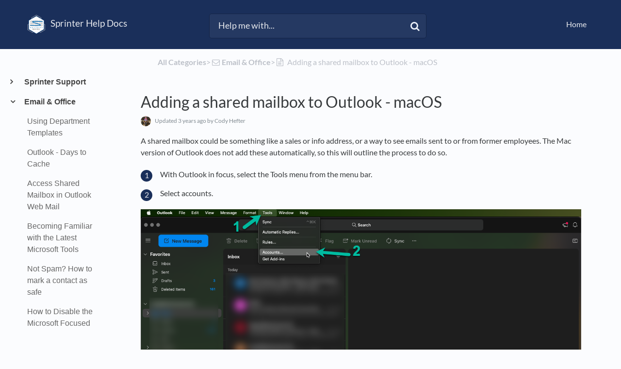

--- FILE ---
content_type: text/html; charset=utf-8
request_url: https://help.technosis.biz/email-office/adding-a-shared-mailbox-to-outlook-mac-os
body_size: 12204
content:
<!DOCTYPE html>

<html lang="en">
  <head>
        <title>Adding a shared mailbox to Outlook - macOS - Sprinter Help Docs</title>
    

      <meta name="description" content="A shared mailbox could be something like a sales or info address, or a way to see emails sent to or from former employees. The Mac version of Outlook does not add these automatically, so this will ou…">

    <meta name="viewport" content="width=device-width, initial-scale=1">

      <link rel="shortcut icon" href="https://files.helpdocs.io/fstz1clyhf/favico.png">

        <meta property="og:title" content="Adding a shared mailbox to Outlook - macOS">
        <meta property="twitter:title" content="Adding a shared mailbox to Outlook - macOS">
        <meta property="og:type" content="article">
        <meta property="twitter:card" content="summary_large_image">
        <meta property="og:image" content="https://files.helpdocs.io/fstz1clyhf/articles/7dgvc4tov8/1650314267570/2022-04-18-15-05-24.png">
        <meta property="twitter:image:src" content="https://files.helpdocs.io/fstz1clyhf/articles/7dgvc4tov8/1650314267570/2022-04-18-15-05-24.png">
        <meta property="og:url" content="https://help.technosis.biz/email-office/adding-a-shared-mailbox-to-outlook-mac-os">
        <meta property="twitter:site" content="https://help.technosis.biz">
        <meta property="article:published_time" content="2022-04-18T19:58:36Z">
        <meta property="article:modified_time" content="2022-04-21T22:23:30Z">
        <meta property="og:site_name" content="Sprinter Help Docs">
    

      <script type="application/ld+json">{"@context":"http://schema.org","@type":"TechArticle","articleBody":"A shared mailbox could be something like a sales or info address, or a way to see emails sent to or from former employees. The Mac version of Outlook does not add these automatically, so this will outline the process to do so. With Outlook in focus, select the Tools menu from the menu bar. Select accounts. Select delegation and sharing.. Select shared with me. Press the + button.. Begin typing the name of the mailbox you need to open. Click add. Repeat steps 6 and 7 as needed if you are opening multiple mailboxes.","articleSection":"Email \u0026 Office","author":{"@type":"Person","image":"https://files.helpdocs.io/fstz1clyhf/other/1656087439089/img-0632.jpeg","name":"Cody Hefter"},"dateCreated":"2022-04-18T19:58:36Z","dateModified":"2022-04-21T22:23:30Z","datePublished":"2022-04-18T19:58:36Z","headline":"Adding a shared mailbox to Outlook - macOS","image":"https://files.helpdocs.io/fstz1clyhf/articles/7dgvc4tov8/1650314267570/2022-04-18-15-05-24.png","mainEntityOfPage":"https://help.technosis.biz/email-office/adding-a-shared-mailbox-to-outlook-mac-os","publisher":{"@type":"Organization","logo":"https://files.helpdocs.io/fstz1clyhf/logo.png?t=1743709116982","name":"technosis"},"thumbnailUrl":"https://files.helpdocs.io/fstz1clyhf/articles/7dgvc4tov8/1650314267570/2022-04-18-15-05-24.png","url":"https://help.technosis.biz/email-office/adding-a-shared-mailbox-to-outlook-mac-os","version":5,"wordCount":95}</script>

      <link rel="canonical" href="https://help.technosis.biz/email-office/adding-a-shared-mailbox-to-outlook-mac-os">


    


    <link rel="stylesheet" href="https://cdn.helpdocs.io/css/bootstrap.min.css?v=1765798018">
    <link rel="stylesheet" href="https://cdn.helpdocs.io/css/font-awesome.min.css?v=1765798018">
    <link rel="stylesheet" href="https://cdn.helpdocs.io/css/tether.min.css?v=1765798018">
    <link rel="stylesheet" href="https://cdn.helpdocs.io/css/glyphicons.css?v=1765798018">
    <link rel="stylesheet" href="https://cdn.helpdocs.io/css/highlightjs-github-gist.min.css?v=1765798018">

      <link rel="stylesheet" href="https://cdn.helpdocs.io/css/v3/bars.min.css?v=1765798018">

      <style>
        #main[data-hd-template="barsv3"].hvr-card:hover,
#main[data-hd-template="barsv3"].hvr-card:focus,
#main[data-hd-template="barsv3"].hvr-card:active {
  border-color: #1A2F5A !important;
}
#main[data-hd-template="barsv3"].hvr-card h3.card-title {
  color: #1A2F5A !important;
}
#main[data-hd-template="barsv3"] nav a,
#main[data-hd-template="barsv3"] nav .nav-items a.btn-contact,
#main[data-hd-template="barsv3"] nav .navbar-brand,
#main[data-hd-template="barsv3"] nav .navbar-brand b {
  color: #e8eaee !important;
}
#main[data-hd-template="barsv3"] nav .nav-items a.btn-contact {
  background-color: #142548 !important;
}
#main[data-hd-template="barsv3"] #header {
  background-color: #1A2F5A !important;
}
#main[data-hd-template="barsv3"] #header #top-articles-container p,
#main[data-hd-template="barsv3"] #header #top-articles-container span.top-article a {
  color: #e8eaee !important;
}
#main[data-hd-template="barsv3"] #header input {
  background-color: #253962 !important;
  color: #e8eaee !important;
}
#main[data-hd-template="barsv3"] #header input::-webkit-input-placeholder {
  color: #e8eaee !important;
}
#main[data-hd-template="barsv3"] #header input:-moz-placeholder {
  color: #e8eaee !important;
}
#main[data-hd-template="barsv3"] #header input::-moz-placeholder {
  color: #e8eaee !important;
}
#main[data-hd-template="barsv3"] #header input:-ms-input-placeholder {
  color: #e8eaee !important;
}
#main[data-hd-template="barsv3"] #header .btn.btn-secondary {
  color: #e8eaee !important;
  background-color: #142548 !important;
}
#main[data-hd-template="barsv3"] #header input,
#main[data-hd-template="barsv3"] #header .btn.btn-secondary {
  border: 1px solid #142446 !important;
}
#main[data-hd-template="barsv3"] #header #search-container {
  color: #e8eaee !important;
}
#main[data-hd-template="barsv3"] #header #searchresults a {
  color: #1A2F5A !important;
}
#main[data-hd-template="barsv3"] #header-text {
  color: #e8eaee !important;
}
#main[data-hd-template="barsv3"] #sidebar::-webkit-scrollbar-track {
  -webkit-box-shadow: inset 0 0 6px rgba(26, 47, 90, 0.3) !important;
  background-color: #bac0cd !important;
}
#main[data-hd-template="barsv3"] #sidebar::-webkit-scrollbar {
  background-color: #bac0cd !important;
}
#main[data-hd-template="barsv3"] #sidebar::-webkit-scrollbar-thumb {
  background-color: #1A2F5A !important;
}
#main[data-hd-template="barsv3"] #sidebar .current,
#main[data-hd-template="barsv3"] #sidebar .current p {
  color: #1A2F5A !important;
}
button#contact-form-submit {
  background-color: #1A2F5A !important;
  border-color: #142548 !important;
  color: #e8eaee !important;
}
#main[data-hd-template="barsv3"] #article blockquote {
  border-color: #1A2F5A !important;
}
#main[data-hd-template="barsv3"] #article .card a,
#main[data-hd-template="barsv3"] #article .card * > a {
  color: #1A2F5A;
}
#main[data-hd-template="barsv3"] #article ol > li:before {
  color: #e8eaee !important;
  background-color: #1A2F5A !important;
}
#main[data-hd-template="barsv3"] #toc.inline-toc {
  border-left: 3px solid #1A2F5A !important;
}
#main[data-hd-template="barsv3"] #toc-sidebar-placeholder li,
#main[data-hd-template="barsv3"] #toc-sidebar-placeholder ul,
#main[data-hd-template="barsv3"] #toc-sidebar-placeholder a,
#main[data-hd-template="barsv3"] #toc-sidebar-placeholder * > a {
  color: #1A2F5A !important;
}
#main[data-hd-template="barsv3"] #toc-sidebar-placeholder::-webkit-scrollbar-track {
  -webkit-box-shadow: inset 0 0 6px rgba(26, 47, 90, 0.3) !important;
  background-color: #bac0cd !important;
}
#main[data-hd-template="barsv3"] #toc-sidebar-placeholder::-webkit-scrollbar {
  background-color: #bac0cd !important;
}
#main[data-hd-template="barsv3"] #toc-sidebar-placeholder::-webkit-scrollbar-thumb {
  background-color: #1A2F5A !important;
}
#main[data-hd-template="barsv3"] #home #categories #category h3.card-title,
#main[data-hd-template="barsv3"] #category #articles h3.card-title,
#main[data-hd-template="barsv3"] #category #subcategories #subcategory h3.card-title,
#main[data-hd-template="barsv3"] #article #body p > a,
#main[data-hd-template="barsv3"] #article #body li > a,
#main[data-hd-template="barsv3"] #article #feedback .btn-group .btn i:hover,
#main[data-hd-template="barsv3"] #article #feedback .btn-group .btn i:focus,
#main[data-hd-template="barsv3"] #article #feedback .btn-group .btn i:active,
#main[data-hd-template="barsv3"] #header #searchresults #articles h3 {
  color: #1A2F5A !important;
}
#main[data-hd-template="barsv3"] #article #body a.articleButton button {
  background-color: #1A2F5A;
  color: #e8eaee;
}
#main[data-hd-template="barsv3"] #article #body a.articleButton button:hover {
  background-color: #142548;
}
#main[data-hd-template="barsv3"] #article #body a.articleButton button:focus {
  outline: 5px auto #142548 !important;
}

.cc-revoke, .cc-allow {
  background-color: #1A2F5A;
}
.cc-window {
  border-top-color: #1A2F5A !important;
}
.cc-dismiss, .cc-deny {
  color: #142548;
}
.cc-dismiss, .cc-deny {
  background-color: rgba(232, 234, 238);
}
.cc-revoke, .cc-allow {
  color: #e8eaee !important;
  background-color: #1A2F5A !important;
}

#main[data-hd-template="barsv3"] #article #body details {
  background-color: rgba(26, 47, 90,.15);
}

#main[data-hd-template="barsv3"] #article #body details summary {
  color: #1A2F5A !important;
}

#main[data-hd-template="barsv3"] #article #body details summary:focus {
  outline: 1px auto #1A2F5A !important;
}
      </style>

    

    

    <script src="https://cdn.helpdocs.io/js/jquery.min.js?v=1765798018"></script>









    

    <meta property="hd-render" content="hbs">

  </head>

  <body
    data-article-id="7dgvc4tov8"
    data-category-id="t5t5pd027g"
    data-search-term="undefined"
    data-original-search-term="undefined"
    data-search-result-count="undefined"
    data-language-code=""
    data-default-language-code="en"
    data-account-id="fstz1clyhf"
    data-domain="help.technosis.biz"
    data-home-path="/"
    data-search-placeholder="Help me with..."
    data-see-more-results-string="See more results"
    data-no-articles-found-string="No articles found"
  >

    <div id="main" data-hd-template="barsv3">
      <div id="header">
        <div class="container-fluid">
          <nav class="navbar navbar-light bg-faded">
            <a class="navbar-brand" href="/">
              <span>
                  <img class="img-responsive logo" src="https://files.helpdocs.io/fstz1clyhf/logo.png?t=1743709116982">
                
                  <b>Sprinter Help Docs</b>
              </span>
            </a>
            <div class="spacer"></div>
            <div class="nav-items">
              <ul class="nav navbar-nav">
                    <li class="nav-item">
                      <a class="nav-link" href="https://www.sprinterit.com/" target="_blank">
                        Home
                      </a>
                    </li>
                
                                    <li class="nav-item">
                  
                  
                  
                  
                  
                </li>
              </ul>
            </div>
          </nav>
        </div>
        <div id="search-container" class="container-fluid search-responsive">
          <div class="row">
            <div class="col-xs-12 col-md-6 offset-md-3">
              <div id="instant-search">
                <form action="/search" method="GET">
                  <input id="hd-query" name="query" placeholder="Help me with...">
                </form>
              </div>
              <span class="fa fa-search"></span>
            </div>
          </div>
        </div>
        <div id="searchresults" class="container-fluid">
          <div id="articles" class="row">
            <div class="col-xs-12 col-md-10 offset-md-1 col-lg-8 offset-lg-2">
              <div id="hits"></div>
            </div>
          </div>
        </div>
      
      </div>
      
      
      <div class="container-fluid">
        <div id="content">
          <style>
            #toc::before {
              content: 'Table of Contents' !important;
            }
          </style>
          
          <div class="container-fluid">
            <div class="row">
              <div class="hidden-sm-down col-md-3 col-xl-2 left-col">
                  <div id="sidebar">
                          <a
                            class="sidebar-category"
                            href="#category-4h9tejwm2j-items"
                            data-toggle="collapse"
                            aria-expanded="false"
                            aria-controls="category-4h9tejwm2j-items"
                          >
                            <p
                              id="category-4h9tejwm2j-title"
                              style="margin-left: 0em !important; font-size: 1em !important;"
                              onclick="toggleCategoryIcon(event, '4h9tejwm2j')"
                            >
                              Sprinter Support
                            </p>
                          </a>
                          <div
                            id="category-4h9tejwm2j-items"
                            class="collapse"
                            data-toggle="collapse"
                          >
                        
                              <a
                                class="sidebar-article"
                                href="/sprinter-support/auto-elevate"
                                onclick="window.location.href='/sprinter-support/auto-elevate'"
                              >
                                <p style="margin-left: 0.5em !important; font-size: 0.95 !important;">
                                  AutoElevate
                                </p>
                              </a>
                              <a
                                class="sidebar-article"
                                href="/sprinter-support/submitting-a-ticket-with-the-rmm-bug"
                                onclick="window.location.href='/sprinter-support/submitting-a-ticket-with-the-rmm-bug'"
                              >
                                <p style="margin-left: 0.5em !important; font-size: 0.95 !important;">
                                  Submitting a ticket with the RMM &quot;bug&quot;
                                </p>
                              </a>
                              <a
                                class="sidebar-article"
                                href="/sprinter-support/how-to-request-a-new-user-account"
                                onclick="window.location.href='/sprinter-support/how-to-request-a-new-user-account'"
                              >
                                <p style="margin-left: 0.5em !important; font-size: 0.95 !important;">
                                  How to Request a New User Account
                                </p>
                              </a>
                              <a
                                class="sidebar-article"
                                href="/sprinter-support/how-to-manually-make-local-quickbooks-backup"
                                onclick="window.location.href='/sprinter-support/how-to-manually-make-local-quickbooks-backup'"
                              >
                                <p style="margin-left: 0.5em !important; font-size: 0.95 !important;">
                                  How to Manually Make Local Quickbooks Backup
                                </p>
                              </a>
                              <a
                                class="sidebar-article"
                                href="/sprinter-support/how-to-reset-your-tech-nosis-support-portal-password"
                                onclick="window.location.href='/sprinter-support/how-to-reset-your-tech-nosis-support-portal-password'"
                              >
                                <p style="margin-left: 0.5em !important; font-size: 0.95 !important;">
                                  How to reset your TechNosis Support Portal Password
                                </p>
                              </a>
                              <a
                                class="sidebar-article"
                                href="/sprinter-support/export-your-bookmarks-from-google-chrome"
                                onclick="window.location.href='/sprinter-support/export-your-bookmarks-from-google-chrome'"
                              >
                                <p style="margin-left: 0.5em !important; font-size: 0.95 !important;">
                                  Export your Bookmarks from Google Chrome
                                </p>
                              </a>
                              <a
                                class="sidebar-article"
                                href="/sprinter-support/technosis-support-portal-introduction"
                                onclick="window.location.href='/sprinter-support/technosis-support-portal-introduction'"
                              >
                                <p style="margin-left: 0.5em !important; font-size: 0.95 !important;">
                                  TechNosis Support Portal Introduction
                                </p>
                              </a>
                              <a
                                class="sidebar-article"
                                href="/sprinter-support/how-to-reset-your-support-portal-password"
                                onclick="window.location.href='/sprinter-support/how-to-reset-your-support-portal-password'"
                              >
                                <p style="margin-left: 0.5em !important; font-size: 0.95 !important;">
                                  How to reset your Support Portal password
                                </p>
                              </a>
                              <a
                                class="sidebar-article"
                                href="/sprinter-support/change-approval-requests"
                                onclick="window.location.href='/sprinter-support/change-approval-requests'"
                              >
                                <p style="margin-left: 0.5em !important; font-size: 0.95 !important;">
                                  Change Approval Requests
                                </p>
                              </a>
                              <a
                                class="sidebar-article"
                                href="/sprinter-support/passphrases"
                                onclick="window.location.href='/sprinter-support/passphrases'"
                              >
                                <p style="margin-left: 0.5em !important; font-size: 0.95 !important;">
                                  Passphrases
                                </p>
                              </a>
                              <a
                                class="sidebar-article"
                                href="/sprinter-support/dark-web-monitoring-faq"
                                onclick="window.location.href='/sprinter-support/dark-web-monitoring-faq'"
                              >
                                <p style="margin-left: 0.5em !important; font-size: 0.95 !important;">
                                  Dark Web Monitoring FAQ
                                </p>
                              </a>
                              <a
                                class="sidebar-article"
                                href="/sprinter-support/disable-pop-up-blocker-for-client-portal"
                                onclick="window.location.href='/sprinter-support/disable-pop-up-blocker-for-client-portal'"
                              >
                                <p style="margin-left: 0.5em !important; font-size: 0.95 !important;">
                                  Disable Pop-Up Blocker for Client Portal
                                </p>
                              </a>
                              <a
                                class="sidebar-article"
                                href="/sprinter-support/support-portal-for-managers"
                                onclick="window.location.href='/sprinter-support/support-portal-for-managers'"
                              >
                                <p style="margin-left: 0.5em !important; font-size: 0.95 !important;">
                                  Support Portal for Managers
                                </p>
                              </a>
                          </div>
                      
                          <a
                            class="sidebar-category"
                            href="#category-t5t5pd027g-items"
                            data-toggle="collapse"
                            aria-expanded="false"
                            aria-controls="category-t5t5pd027g-items"
                          >
                            <p
                              id="category-t5t5pd027g-title"
                              style="margin-left: 0em !important; font-size: 1em !important;"
                                class="expanded"
                              onclick="toggleCategoryIcon(event, 't5t5pd027g')"
                            >
                              Email &amp; Office
                            </p>
                          </a>
                          <div
                            id="category-t5t5pd027g-items"
                            class="collapse in "
                            data-toggle="collapse"
                          >
                        
                              <a
                                class="sidebar-article"
                                href="/email-office/using-department-templates"
                                onclick="window.location.href='/email-office/using-department-templates'"
                              >
                                <p style="margin-left: 0.5em !important; font-size: 0.95 !important;">
                                  Using Department Templates
                                </p>
                              </a>
                              <a
                                class="sidebar-article"
                                href="/email-office/outlook-days-to-cache"
                                onclick="window.location.href='/email-office/outlook-days-to-cache'"
                              >
                                <p style="margin-left: 0.5em !important; font-size: 0.95 !important;">
                                  Outlook - Days to Cache
                                </p>
                              </a>
                              <a
                                class="sidebar-article"
                                href="/email-office/access-shared-mailbox-in-outlook-web-mail"
                                onclick="window.location.href='/email-office/access-shared-mailbox-in-outlook-web-mail'"
                              >
                                <p style="margin-left: 0.5em !important; font-size: 0.95 !important;">
                                  Access Shared Mailbox in Outlook Web Mail
                                </p>
                              </a>
                              <a
                                class="sidebar-article"
                                href="/email-office/becoming-familiar-with-the-latest-microsoft-tools"
                                onclick="window.location.href='/email-office/becoming-familiar-with-the-latest-microsoft-tools'"
                              >
                                <p style="margin-left: 0.5em !important; font-size: 0.95 !important;">
                                  Becoming Familiar with the Latest Microsoft Tools
                                </p>
                              </a>
                              <a
                                class="sidebar-article"
                                href="/email-office/not-spam-how-to-mark-a-contact-as-safe"
                                onclick="window.location.href='/email-office/not-spam-how-to-mark-a-contact-as-safe'"
                              >
                                <p style="margin-left: 0.5em !important; font-size: 0.95 !important;">
                                  Not Spam? How to mark a contact as safe
                                </p>
                              </a>
                              <a
                                class="sidebar-article"
                                href="/email-office/how-to-disable-the-microsoft-focused-inbox"
                                onclick="window.location.href='/email-office/how-to-disable-the-microsoft-focused-inbox'"
                              >
                                <p style="margin-left: 0.5em !important; font-size: 0.95 !important;">
                                  How to Disable the Microsoft Focused Inbox
                                </p>
                              </a>
                              <a
                                class="sidebar-article"
                                href="/email-office/recreate-outlook-profile-mac-os-ventura"
                                onclick="window.location.href='/email-office/recreate-outlook-profile-mac-os-ventura'"
                              >
                                <p style="margin-left: 0.5em !important; font-size: 0.95 !important;">
                                  Recreate Outlook profile - MacOS Ventura
                                </p>
                              </a>
                              <a
                                class="sidebar-article"
                                href="/email-office/remove-and-re-add-365-account-outlook-mac"
                                onclick="window.location.href='/email-office/remove-and-re-add-365-account-outlook-mac'"
                              >
                                <p style="margin-left: 0.5em !important; font-size: 0.95 !important;">
                                  Remove and re-add 365 account - Outlook Mac
                                </p>
                              </a>
                              <a
                                class="sidebar-article"
                                href="/email-office/how-to-report-phishing-or-compromised-emails"
                                onclick="window.location.href='/email-office/how-to-report-phishing-or-compromised-emails'"
                              >
                                <p style="margin-left: 0.5em !important; font-size: 0.95 !important;">
                                  Reporting phishing or compromised emails
                                </p>
                              </a>
                              <a
                                class="sidebar-article current"
                                href="/email-office/adding-a-shared-mailbox-to-outlook-mac-os"
                                onclick="window.location.href='/email-office/adding-a-shared-mailbox-to-outlook-mac-os'"
                              >
                                <p style="margin-left: 0.5em !important; font-size: 0.95 !important;">
                                  Adding a shared mailbox to Outlook - macOS
                                </p>
                              </a>
                              <a
                                class="sidebar-article"
                                href="/email-office/office-switch-from-offline-to-online-mode"
                                onclick="window.location.href='/email-office/office-switch-from-offline-to-online-mode'"
                              >
                                <p style="margin-left: 0.5em !important; font-size: 0.95 !important;">
                                  Office 365 Switch from offline to online mode
                                </p>
                              </a>
                              <a
                                class="sidebar-article"
                                href="/email-office/how-to-use-email-encryption"
                                onclick="window.location.href='/email-office/how-to-use-email-encryption'"
                              >
                                <p style="margin-left: 0.5em !important; font-size: 0.95 !important;">
                                  How to use Email Encryption
                                </p>
                              </a>
                              <a
                                class="sidebar-article"
                                href="/email-office/how-to-sign-in-to-installed-office-apps"
                                onclick="window.location.href='/email-office/how-to-sign-in-to-installed-office-apps'"
                              >
                                <p style="margin-left: 0.5em !important; font-size: 0.95 !important;">
                                  How to Sign in to Installed Office Apps
                                </p>
                              </a>
                              <a
                                class="sidebar-article"
                                href="/email-office/how-to-save-an-email-as-a-msg-or-eml-file"
                                onclick="window.location.href='/email-office/how-to-save-an-email-as-a-msg-or-eml-file'"
                              >
                                <p style="margin-left: 0.5em !important; font-size: 0.95 !important;">
                                  How to Save an Email as a .msg or .eml File
                                </p>
                              </a>
                              <a
                                class="sidebar-article"
                                href="/email-office/your-connection-is-not-private-error-when-trying-to-open-secure-email"
                                onclick="window.location.href='/email-office/your-connection-is-not-private-error-when-trying-to-open-secure-email'"
                              >
                                <p style="margin-left: 0.5em !important; font-size: 0.95 !important;">
                                  &quot;Your connection is not private&quot; - error when trying to open secure email
                                </p>
                              </a>
                              <a
                                class="sidebar-article"
                                href="/email-office/refresh-the-offline-address-book"
                                onclick="window.location.href='/email-office/refresh-the-offline-address-book'"
                              >
                                <p style="margin-left: 0.5em !important; font-size: 0.95 !important;">
                                  Refresh the Offline Address Book for Outlook
                                </p>
                              </a>
                              <a
                                class="sidebar-article"
                                href="/email-office/your-email-was-not-hacked-well-probably"
                                onclick="window.location.href='/email-office/your-email-was-not-hacked-well-probably'"
                              >
                                <p style="margin-left: 0.5em !important; font-size: 0.95 !important;">
                                  Your Email Was Not Hacked (well probably)
                                </p>
                              </a>
                              <a
                                class="sidebar-article"
                                href="/email-office/accessing-a-shared-mailbox-via-owa"
                                onclick="window.location.href='/email-office/accessing-a-shared-mailbox-via-owa'"
                              >
                                <p style="margin-left: 0.5em !important; font-size: 0.95 !important;">
                                  Accessing a Shared Mailbox via OWA
                                </p>
                              </a>
                              <a
                                class="sidebar-article"
                                href="/email-office/remove-and-re-add-365-account-outlook-windows-10"
                                onclick="window.location.href='/email-office/remove-and-re-add-365-account-outlook-windows-10'"
                              >
                                <p style="margin-left: 0.5em !important; font-size: 0.95 !important;">
                                  Remove and re-add 365 account - Outlook Windows 10
                                </p>
                              </a>
                              <a
                                class="sidebar-article"
                                href="/email-office/managing-distribution-groups-from-active-directory"
                                onclick="window.location.href='/email-office/managing-distribution-groups-from-active-directory'"
                              >
                                <p style="margin-left: 0.5em !important; font-size: 0.95 !important;">
                                  Managing distribution groups from Active directory
                                </p>
                              </a>
                              <a
                                class="sidebar-article"
                                href="/email-office/what-to-include-in-your-professional-email-signature"
                                onclick="window.location.href='/email-office/what-to-include-in-your-professional-email-signature'"
                              >
                                <p style="margin-left: 0.5em !important; font-size: 0.95 !important;">
                                  Guidelines for Professional Email Signatures
                                </p>
                              </a>
                              <a
                                class="sidebar-article"
                                href="/email-office/reasons-your-email-will-get-flagged-as-spam"
                                onclick="window.location.href='/email-office/reasons-your-email-will-get-flagged-as-spam'"
                              >
                                <p style="margin-left: 0.5em !important; font-size: 0.95 !important;">
                                  Reasons your Bulk Email will get flagged as SPAM
                                </p>
                              </a>
                              <a
                                class="sidebar-article"
                                href="/email-office/outlook-invalid-email-address-invalid-recipient"
                                onclick="window.location.href='/email-office/outlook-invalid-email-address-invalid-recipient'"
                              >
                                <p style="margin-left: 0.5em !important; font-size: 0.95 !important;">
                                  Outlook invalid email address / invalid recipient
                                </p>
                              </a>
                              <a
                                class="sidebar-article"
                                href="/email-office/creating-signatures-in-outlook"
                                onclick="window.location.href='/email-office/creating-signatures-in-outlook'"
                              >
                                <p style="margin-left: 0.5em !important; font-size: 0.95 !important;">
                                  Creating Signatures in Outlook
                                </p>
                              </a>
                              <a
                                class="sidebar-article"
                                href="/email-office/setting-default-email-and-browser-apps-in-windows-10"
                                onclick="window.location.href='/email-office/setting-default-email-and-browser-apps-in-windows-10'"
                              >
                                <p style="margin-left: 0.5em !important; font-size: 0.95 !important;">
                                  Setting default email and browser apps in Windows 10
                                </p>
                              </a>
                              <a
                                class="sidebar-article"
                                href="/email-office/disabling-sync-of-shared-mailboxes"
                                onclick="window.location.href='/email-office/disabling-sync-of-shared-mailboxes'"
                              >
                                <p style="margin-left: 0.5em !important; font-size: 0.95 !important;">
                                  Disabling sync of shared mailboxes
                                </p>
                              </a>
                              <a
                                class="sidebar-article"
                                href="/email-office/understanding-the-quarantine-report"
                                onclick="window.location.href='/email-office/understanding-the-quarantine-report'"
                              >
                                <p style="margin-left: 0.5em !important; font-size: 0.95 !important;">
                                  Understanding the quarantine report
                                </p>
                              </a>
                              <a
                                class="sidebar-article"
                                href="/email-office/rebuild-outlook-search-index"
                                onclick="window.location.href='/email-office/rebuild-outlook-search-index'"
                              >
                                <p style="margin-left: 0.5em !important; font-size: 0.95 !important;">
                                  Rebuild Outlook Search Index
                                </p>
                              </a>
                              <a
                                class="sidebar-article"
                                href="/email-office/creating-new-email-profile-in-outlook"
                                onclick="window.location.href='/email-office/creating-new-email-profile-in-outlook'"
                              >
                                <p style="margin-left: 0.5em !important; font-size: 0.95 !important;">
                                  Creating new email profile in Outlook
                                </p>
                              </a>
                              <a
                                class="sidebar-article"
                                href="/email-office/resources-for-inbound-and-outbound-spam-management-and-signature-strategies"
                                onclick="window.location.href='/email-office/resources-for-inbound-and-outbound-spam-management-and-signature-strategies'"
                              >
                                <p style="margin-left: 0.5em !important; font-size: 0.95 !important;">
                                  Resources for inbound and Outbound SPAM Management and Signature Strategies
                                </p>
                              </a>
                              <a
                                class="sidebar-article"
                                href="/email-office/introduction-to-graphus"
                                onclick="window.location.href='/email-office/introduction-to-graphus'"
                              >
                                <p style="margin-left: 0.5em !important; font-size: 0.95 !important;">
                                  Introduction to Graphus
                                </p>
                              </a>
                          </div>
                      
                          <a
                            class="sidebar-category"
                            href="#category-ifnl1fsn2i-items"
                            data-toggle="collapse"
                            aria-expanded="false"
                            aria-controls="category-ifnl1fsn2i-items"
                          >
                            <p
                              id="category-ifnl1fsn2i-title"
                              style="margin-left: 0em !important; font-size: 1em !important;"
                              onclick="toggleCategoryIcon(event, 'ifnl1fsn2i')"
                            >
                              Workplace
                            </p>
                          </a>
                          <div
                            id="category-ifnl1fsn2i-items"
                            class="collapse"
                            data-toggle="collapse"
                          >
                        
                              <a
                                class="sidebar-article"
                                href="/workplace/how-to-disable-notifications-in-datto-workplace"
                                onclick="window.location.href='/workplace/how-to-disable-notifications-in-datto-workplace'"
                              >
                                <p style="margin-left: 0.5em !important; font-size: 0.95 !important;">
                                  How to Disable Notifications in Datto Workplace
                                </p>
                              </a>
                              <a
                                class="sidebar-article"
                                href="/workplace/getting-starting-with-workplace-for-windows-and-mac"
                                onclick="window.location.href='/workplace/getting-starting-with-workplace-for-windows-and-mac'"
                              >
                                <p style="margin-left: 0.5em !important; font-size: 0.95 !important;">
                                  Getting Started with Workplace for Windows and Mac
                                </p>
                              </a>
                              <a
                                class="sidebar-article"
                                href="/workplace/creating-a-public-link-with-workplace"
                                onclick="window.location.href='/workplace/creating-a-public-link-with-workplace'"
                              >
                                <p style="margin-left: 0.5em !important; font-size: 0.95 !important;">
                                  Creating a Public Link with Workplace
                                </p>
                              </a>
                              <a
                                class="sidebar-article"
                                href="/workplace/how-to-edit-a-workplace-file-using-office-online"
                                onclick="window.location.href='/workplace/how-to-edit-a-workplace-file-using-office-online'"
                              >
                                <p style="margin-left: 0.5em !important; font-size: 0.95 !important;">
                                  How to Edit a Workplace File using Office Online
                                </p>
                              </a>
                              <a
                                class="sidebar-article"
                                href="/workplace/editing-selective-sync-for-autotask-workplace"
                                onclick="window.location.href='/workplace/editing-selective-sync-for-autotask-workplace'"
                              >
                                <p style="margin-left: 0.5em !important; font-size: 0.95 !important;">
                                  Editing Selective Sync for Autotask Workplace
                                </p>
                              </a>
                              <a
                                class="sidebar-article"
                                href="/workplace/using-workplace-power-user-advanced-tips"
                                onclick="window.location.href='/workplace/using-workplace-power-user-advanced-tips'"
                              >
                                <p style="margin-left: 0.5em !important; font-size: 0.95 !important;">
                                  Using Workplace – Power User Advanced Tips
                                </p>
                              </a>
                              <a
                                class="sidebar-article"
                                href="/workplace/using-workplace-faqs-and-best-practices"
                                onclick="window.location.href='/workplace/using-workplace-faqs-and-best-practices'"
                              >
                                <p style="margin-left: 0.5em !important; font-size: 0.95 !important;">
                                  Using Workplace – FAQs and Best Practices
                                </p>
                              </a>
                              <a
                                class="sidebar-article"
                                href="/workplace/workplace-search"
                                onclick="window.location.href='/workplace/workplace-search'"
                              >
                                <p style="margin-left: 0.5em !important; font-size: 0.95 !important;">
                                  Workplace Search
                                </p>
                              </a>
                              <a
                                class="sidebar-article"
                                href="/workplace/basic-workplace-features"
                                onclick="window.location.href='/workplace/basic-workplace-features'"
                              >
                                <p style="margin-left: 0.5em !important; font-size: 0.95 !important;">
                                  Basic Workplace Features
                                </p>
                              </a>
                              <a
                                class="sidebar-article"
                                href="/workplace/logging-into-workplace-mobile-app-with-passly"
                                onclick="window.location.href='/workplace/logging-into-workplace-mobile-app-with-passly'"
                              >
                                <p style="margin-left: 0.5em !important; font-size: 0.95 !important;">
                                  Logging into Workplace Mobile App with Passly
                                </p>
                              </a>
                              <a
                                class="sidebar-article"
                                href="/workplace/full-disk-access-for-workplace-v10-mac"
                                onclick="window.location.href='/workplace/full-disk-access-for-workplace-v10-mac'"
                              >
                                <p style="margin-left: 0.5em !important; font-size: 0.95 !important;">
                                  Full Disk Access for Workplace v10 - Mac
                                </p>
                              </a>
                          </div>
                      
                          <a
                            class="sidebar-category"
                            href="#category-vlqknsmxiz-items"
                            data-toggle="collapse"
                            aria-expanded="false"
                            aria-controls="category-vlqknsmxiz-items"
                          >
                            <p
                              id="category-vlqknsmxiz-title"
                              style="margin-left: 0em !important; font-size: 1em !important;"
                              onclick="toggleCategoryIcon(event, 'vlqknsmxiz')"
                            >
                              Shared Calendars
                            </p>
                          </a>
                          <div
                            id="category-vlqknsmxiz-items"
                            class="collapse"
                            data-toggle="collapse"
                          >
                        
                              <a
                                class="sidebar-article"
                                href="/shared-calendars/open-outlook-calendar-permissions-for-team-sharing"
                                onclick="window.location.href='/shared-calendars/open-outlook-calendar-permissions-for-team-sharing'"
                              >
                                <p style="margin-left: 0.5em !important; font-size: 0.95 !important;">
                                  Open Outlook Calendar Permissions for Team Sharing
                                </p>
                              </a>
                              <a
                                class="sidebar-article"
                                href="/shared-calendars/adding-shared-calendar-to-outlook-windows"
                                onclick="window.location.href='/shared-calendars/adding-shared-calendar-to-outlook-windows'"
                              >
                                <p style="margin-left: 0.5em !important; font-size: 0.95 !important;">
                                  Adding shared calendar to Outlook - Windows
                                </p>
                              </a>
                              <a
                                class="sidebar-article"
                                href="/shared-calendars/adding-shared-calendar-to-outlook-android"
                                onclick="window.location.href='/shared-calendars/adding-shared-calendar-to-outlook-android'"
                              >
                                <p style="margin-left: 0.5em !important; font-size: 0.95 !important;">
                                  Adding shared calendar to Outlook - Android
                                </p>
                              </a>
                              <a
                                class="sidebar-article"
                                href="/shared-calendars/adding-shared-calendar-to-outlook-macos"
                                onclick="window.location.href='/shared-calendars/adding-shared-calendar-to-outlook-macos'"
                              >
                                <p style="margin-left: 0.5em !important; font-size: 0.95 !important;">
                                  Adding shared calendar to Outlook - MacOS
                                </p>
                              </a>
                              <a
                                class="sidebar-article"
                                href="/shared-calendars/adding-shared-calendar-to-mac-calendar-app"
                                onclick="window.location.href='/shared-calendars/adding-shared-calendar-to-mac-calendar-app'"
                              >
                                <p style="margin-left: 0.5em !important; font-size: 0.95 !important;">
                                  Adding shared calendar to Mac Calendar App
                                </p>
                              </a>
                              <a
                                class="sidebar-article"
                                href="/shared-calendars/adding-shared-ics-calendars-to-office-so-they-appear-on-all-your-devices-and-desktop-apps"
                                onclick="window.location.href='/shared-calendars/adding-shared-ics-calendars-to-office-so-they-appear-on-all-your-devices-and-desktop-apps'"
                              >
                                <p style="margin-left: 0.5em !important; font-size: 0.95 !important;">
                                  Adding Shared ICS Calendars to Office 365 so they appear on all your devices and desktop apps
                                </p>
                              </a>
                          </div>
                      
                          <a
                            class="sidebar-category"
                            href="#category-eukq5gyijv-items"
                            data-toggle="collapse"
                            aria-expanded="false"
                            aria-controls="category-eukq5gyijv-items"
                          >
                            <p
                              id="category-eukq5gyijv-title"
                              style="margin-left: 0em !important; font-size: 1em !important;"
                              onclick="toggleCategoryIcon(event, 'eukq5gyijv')"
                            >
                              Sophos
                            </p>
                          </a>
                          <div
                            id="category-eukq5gyijv-items"
                            class="collapse"
                            data-toggle="collapse"
                          >
                        
                              <a
                                class="sidebar-article"
                                href="/sophos/installing-the-sophos-connect-client-for-xg-firewall"
                                onclick="window.location.href='/sophos/installing-the-sophos-connect-client-for-xg-firewall'"
                              >
                                <p style="margin-left: 0.5em !important; font-size: 0.95 !important;">
                                  Installing Sophos XG Firewall VPN Client - Sophos Connect
                                </p>
                              </a>
                              <a
                                class="sidebar-article"
                                href="/sophos/user-guide-to-sophos-self-service-portal-setup"
                                onclick="window.location.href='/sophos/user-guide-to-sophos-self-service-portal-setup'"
                              >
                                <p style="margin-left: 0.5em !important; font-size: 0.95 !important;">
                                  User guide to Sophos Self-Service portal setup
                                </p>
                              </a>
                              <a
                                class="sidebar-article"
                                href="/sophos/installing-mac-os-ssl-vpn-client-for-sophos-xg"
                                onclick="window.location.href='/sophos/installing-mac-os-ssl-vpn-client-for-sophos-xg'"
                              >
                                <p style="margin-left: 0.5em !important; font-size: 0.95 !important;">
                                  Installing Sophos XG Firewall VPN Client - MacOS SSL-VPN
                                </p>
                              </a>
                              <a
                                class="sidebar-article"
                                href="/sophos/unlink-sophos-utm-from-sum"
                                onclick="window.location.href='/sophos/unlink-sophos-utm-from-sum'"
                              >
                                <p style="margin-left: 0.5em !important; font-size: 0.95 !important;">
                                  Unlink Sophos UTM from SUM
                                </p>
                              </a>
                              <a
                                class="sidebar-article"
                                href="/sophos/upgrade-to-sophos-connect-from-legacy-ssl-vpn-client"
                                onclick="window.location.href='/sophos/upgrade-to-sophos-connect-from-legacy-ssl-vpn-client'"
                              >
                                <p style="margin-left: 0.5em !important; font-size: 0.95 !important;">
                                  Upgrade to Sophos Connect from Legacy SSL VPN Client
                                </p>
                              </a>
                              <a
                                class="sidebar-article"
                                href="/sophos/upgrade-ssl-vpn-from-sophos-sg-to-xg"
                                onclick="window.location.href='/sophos/upgrade-ssl-vpn-from-sophos-sg-to-xg'"
                              >
                                <p style="margin-left: 0.5em !important; font-size: 0.95 !important;">
                                  Upgrade SSL VPN, from Sophos SG to XG
                                </p>
                              </a>
                              <a
                                class="sidebar-article"
                                href="/sophos/how-to-remove-core-files-from-your-sophos-utm"
                                onclick="window.location.href='/sophos/how-to-remove-core-files-from-your-sophos-utm'"
                              >
                                <p style="margin-left: 0.5em !important; font-size: 0.95 !important;">
                                  How to remove core files from your Sophos UTM
                                </p>
                              </a>
                              <a
                                class="sidebar-article"
                                href="/sophos/align-subscription-dates-for-your-utm"
                                onclick="window.location.href='/sophos/align-subscription-dates-for-your-utm'"
                              >
                                <p style="margin-left: 0.5em !important; font-size: 0.95 !important;">
                                  Align subscription dates for your UTM
                                </p>
                              </a>
                              <a
                                class="sidebar-article"
                                href="/sophos/how-to-install-your-xg-license-renewal-key"
                                onclick="window.location.href='/sophos/how-to-install-your-xg-license-renewal-key'"
                              >
                                <p style="margin-left: 0.5em !important; font-size: 0.95 !important;">
                                  How to install your XG license renewal key
                                </p>
                              </a>
                              <a
                                class="sidebar-article"
                                href="/sophos/sophos-ssl-vpn-reinstall"
                                onclick="window.location.href='/sophos/sophos-ssl-vpn-reinstall'"
                              >
                                <p style="margin-left: 0.5em !important; font-size: 0.95 !important;">
                                  Sophos SSL VPN Reinstall
                                </p>
                              </a>
                              <a
                                class="sidebar-article"
                                href="/sophos/changing-installed-features-with-sophos-msp"
                                onclick="window.location.href='/sophos/changing-installed-features-with-sophos-msp'"
                              >
                                <p style="margin-left: 0.5em !important; font-size: 0.95 !important;">
                                  Changing Installed Features with Sophos MSP
                                </p>
                              </a>
                              <a
                                class="sidebar-article"
                                href="/sophos/download-and-install-sophos-xg-authentication-client"
                                onclick="window.location.href='/sophos/download-and-install-sophos-xg-authentication-client'"
                              >
                                <p style="margin-left: 0.5em !important; font-size: 0.95 !important;">
                                  Download and Install Sophos XG authentication client
                                </p>
                              </a>
                              <a
                                class="sidebar-article"
                                href="/sophos/allowing-network-devices-to-relay-email-through-your-sophos-xg"
                                onclick="window.location.href='/sophos/allowing-network-devices-to-relay-email-through-your-sophos-xg'"
                              >
                                <p style="margin-left: 0.5em !important; font-size: 0.95 !important;">
                                  Allowing network devices to relay email through your Sophos XG
                                </p>
                              </a>
                              <a
                                class="sidebar-article"
                                href="/sophos/adding-users-to-the-local-security-database-on-your-sophos-xg"
                                onclick="window.location.href='/sophos/adding-users-to-the-local-security-database-on-your-sophos-xg'"
                              >
                                <p style="margin-left: 0.5em !important; font-size: 0.95 !important;">
                                  Adding Users to the Local Security Database on your Sophos XG
                                </p>
                              </a>
                              <a
                                class="sidebar-article"
                                href="/sophos/turning-on-firewall-emergency-bypass-to-trouble-shoot-problems"
                                onclick="window.location.href='/sophos/turning-on-firewall-emergency-bypass-to-trouble-shoot-problems'"
                              >
                                <p style="margin-left: 0.5em !important; font-size: 0.95 !important;">
                                  Turning on Firewall Emergency Bypass to troubleshoot problems
                                </p>
                              </a>
                              <a
                                class="sidebar-article"
                                href="/sophos/reviewing-your-personal-smtp-quarantine-on-a-sophos-xg"
                                onclick="window.location.href='/sophos/reviewing-your-personal-smtp-quarantine-on-a-sophos-xg'"
                              >
                                <p style="margin-left: 0.5em !important; font-size: 0.95 !important;">
                                  Reviewing your Personal SMTP Quarantine on a Sophos XG
                                </p>
                              </a>
                              <a
                                class="sidebar-article"
                                href="/sophos/reviewing-the-global-email-quarantine-on-your-sophos-xg"
                                onclick="window.location.href='/sophos/reviewing-the-global-email-quarantine-on-your-sophos-xg'"
                              >
                                <p style="margin-left: 0.5em !important; font-size: 0.95 !important;">
                                  Reviewing the Global Email Quarantine on your Sophos XG
                                </p>
                              </a>
                              <a
                                class="sidebar-article"
                                href="/sophos/adding-exceptions-to-your-sophos-xg-mail-filter"
                                onclick="window.location.href='/sophos/adding-exceptions-to-your-sophos-xg-mail-filter'"
                              >
                                <p style="margin-left: 0.5em !important; font-size: 0.95 !important;">
                                  Adding Exceptions to your Sophos XG Mail Filter
                                </p>
                              </a>
                              <a
                                class="sidebar-article"
                                href="/sophos/create-firewall-port-overrides-without-compromising-overall-security"
                                onclick="window.location.href='/sophos/create-firewall-port-overrides-without-compromising-overall-security'"
                              >
                                <p style="margin-left: 0.5em !important; font-size: 0.95 !important;">
                                  Create firewall port overrides without compromising overall security
                                </p>
                              </a>
                              <a
                                class="sidebar-article"
                                href="/sophos/setting-up-sane-defaults-for-sophos-endpoint-webfilter"
                                onclick="window.location.href='/sophos/setting-up-sane-defaults-for-sophos-endpoint-webfilter'"
                              >
                                <p style="margin-left: 0.5em !important; font-size: 0.95 !important;">
                                  Setting up Sane Defaults for Sophos Endpoint Webfilter
                                </p>
                              </a>
                              <a
                                class="sidebar-article"
                                href="/sophos/download-sophos-central-installers"
                                onclick="window.location.href='/sophos/download-sophos-central-installers'"
                              >
                                <p style="margin-left: 0.5em !important; font-size: 0.95 !important;">
                                  Download Sophos Central Installers
                                </p>
                              </a>
                              <a
                                class="sidebar-article"
                                href="/sophos/sophos-ssl-vpn-client-installation-and-use"
                                onclick="window.location.href='/sophos/sophos-ssl-vpn-client-installation-and-use'"
                              >
                                <p style="margin-left: 0.5em !important; font-size: 0.95 !important;">
                                  Sophos SSL VPN Client Installation and Use
                                </p>
                              </a>
                              <a
                                class="sidebar-article"
                                href="/sophos/sophos-add-file-exclusion-to-antivirus-scanning"
                                onclick="window.location.href='/sophos/sophos-add-file-exclusion-to-antivirus-scanning'"
                              >
                                <p style="margin-left: 0.5em !important; font-size: 0.95 !important;">
                                  Sophos add file exclusion to antivirus scanning
                                </p>
                              </a>
                              <a
                                class="sidebar-article"
                                href="/sophos/how-to-remove-sophos-antivirus-from-a-mac"
                                onclick="window.location.href='/sophos/how-to-remove-sophos-antivirus-from-a-mac'"
                              >
                                <p style="margin-left: 0.5em !important; font-size: 0.95 !important;">
                                  How to remove Sophos Antivirus from a Mac
                                </p>
                              </a>
                              <a
                                class="sidebar-article"
                                href="/sophos/how-to-apply-sophos-license-to-your-utm"
                                onclick="window.location.href='/sophos/how-to-apply-sophos-license-to-your-utm'"
                              >
                                <p style="margin-left: 0.5em !important; font-size: 0.95 !important;">
                                  How to apply a Sophos License Renew Key to your UTM
                                </p>
                              </a>
                          </div>
                      
                          <a
                            class="sidebar-category"
                            href="#category-sxmsa37yo6-items"
                            data-toggle="collapse"
                            aria-expanded="false"
                            aria-controls="category-sxmsa37yo6-items"
                          >
                            <p
                              id="category-sxmsa37yo6-title"
                              style="margin-left: 0em !important; font-size: 1em !important;"
                              onclick="toggleCategoryIcon(event, 'sxmsa37yo6')"
                            >
                              User Tips
                            </p>
                          </a>
                          <div
                            id="category-sxmsa37yo6-items"
                            class="collapse"
                            data-toggle="collapse"
                          >
                        
                              <a
                                class="sidebar-article"
                                href="/user-tips/disable-new-adobe"
                                onclick="window.location.href='/user-tips/disable-new-adobe'"
                              >
                                <p style="margin-left: 0.5em !important; font-size: 0.95 !important;">
                                  Disable New Adobe
                                </p>
                              </a>
                              <a
                                class="sidebar-article"
                                href="/user-tips/how-to-set-the-network-priority-on-a-mac-ydo"
                                onclick="window.location.href='/user-tips/how-to-set-the-network-priority-on-a-mac-ydo'"
                              >
                                <p style="margin-left: 0.5em !important; font-size: 0.95 !important;">
                                  How to set the network priority on a MacOS Ventura and Later
                                </p>
                              </a>
                              <a
                                class="sidebar-article"
                                href="/user-tips/how-to-set-the-network-priority-on-a-mac"
                                onclick="window.location.href='/user-tips/how-to-set-the-network-priority-on-a-mac'"
                              >
                                <p style="margin-left: 0.5em !important; font-size: 0.95 !important;">
                                  How to set the network priority on a MacOS Legacy Versions
                                </p>
                              </a>
                              <a
                                class="sidebar-article"
                                href="/user-tips/phone-impersonation-scams-texts-and-calls-to-look-out-for"
                                onclick="window.location.href='/user-tips/phone-impersonation-scams-texts-and-calls-to-look-out-for'"
                              >
                                <p style="margin-left: 0.5em !important; font-size: 0.95 !important;">
                                  Phone Impersonation Scams - Texts and Calls to look out for
                                </p>
                              </a>
                              <a
                                class="sidebar-article"
                                href="/user-tips/how-to-disable-pop-ups-in-google-chrome"
                                onclick="window.location.href='/user-tips/how-to-disable-pop-ups-in-google-chrome'"
                              >
                                <p style="margin-left: 0.5em !important; font-size: 0.95 !important;">
                                  How to Disable Pop-Ups in Google Chrome
                                </p>
                              </a>
                              <a
                                class="sidebar-article"
                                href="/user-tips/remote-work-with-a-vpn-client"
                                onclick="window.location.href='/user-tips/remote-work-with-a-vpn-client'"
                              >
                                <p style="margin-left: 0.5em !important; font-size: 0.95 !important;">
                                  Remote work with a VPN client
                                </p>
                              </a>
                              <a
                                class="sidebar-article"
                                href="/user-tips/configure-fantastical-with-365-passly"
                                onclick="window.location.href='/user-tips/configure-fantastical-with-365-passly'"
                              >
                                <p style="margin-left: 0.5em !important; font-size: 0.95 !important;">
                                  Configure Fantastical with 365/Passly
                                </p>
                              </a>
                              <a
                                class="sidebar-article"
                                href="/user-tips/how-to-find-the-serial-number-of-your-mac"
                                onclick="window.location.href='/user-tips/how-to-find-the-serial-number-of-your-mac'"
                              >
                                <p style="margin-left: 0.5em !important; font-size: 0.95 !important;">
                                  How to find the serial number of your Mac
                                </p>
                              </a>
                              <a
                                class="sidebar-article"
                                href="/user-tips/how-to-disable-notifications-for-google-chrome"
                                onclick="window.location.href='/user-tips/how-to-disable-notifications-for-google-chrome'"
                              >
                                <p style="margin-left: 0.5em !important; font-size: 0.95 !important;">
                                  How to disable notifications for Google Chrome
                                </p>
                              </a>
                              <a
                                class="sidebar-article"
                                href="/user-tips/changing-advanced-display-properties-to-improve-performance-on-older-computers"
                                onclick="window.location.href='/user-tips/changing-advanced-display-properties-to-improve-performance-on-older-computers'"
                              >
                                <p style="margin-left: 0.5em !important; font-size: 0.95 !important;">
                                  Changing Advanced Display Properties to Improve Performance on Older Computers
                                </p>
                              </a>
                              <a
                                class="sidebar-article"
                                href="/user-tips/locating-the-name-of-your-computer"
                                onclick="window.location.href='/user-tips/locating-the-name-of-your-computer'"
                              >
                                <p style="margin-left: 0.5em !important; font-size: 0.95 !important;">
                                  Locating the Name of your Computer
                                </p>
                              </a>
                              <a
                                class="sidebar-article"
                                href="/user-tips/how-to-find-the-hostname-serial-number-of-your-pc-windows"
                                onclick="window.location.href='/user-tips/how-to-find-the-hostname-serial-number-of-your-pc-windows'"
                              >
                                <p style="margin-left: 0.5em !important; font-size: 0.95 !important;">
                                  How to Find the Hostname/Serial Number of your PC - Windows
                                </p>
                              </a>
                              <a
                                class="sidebar-article"
                                href="/user-tips/how-to-find-your-phone-s-mac-address"
                                onclick="window.location.href='/user-tips/how-to-find-your-phone-s-mac-address'"
                              >
                                <p style="margin-left: 0.5em !important; font-size: 0.95 !important;">
                                  How to find your phone&apos;s MAC address
                                </p>
                              </a>
                              <a
                                class="sidebar-article"
                                href="/user-tips/usb-c-thunderbolt-3-thunderbolt-4-and-usb-4"
                                onclick="window.location.href='/user-tips/usb-c-thunderbolt-3-thunderbolt-4-and-usb-4'"
                              >
                                <p style="margin-left: 0.5em !important; font-size: 0.95 !important;">
                                  USB-C, Thunderbolt 3, Thunderbolt 4, and USB 4
                                </p>
                              </a>
                              <a
                                class="sidebar-article"
                                href="/user-tips/how-to-change-default-program-to-open-certain-file-types"
                                onclick="window.location.href='/user-tips/how-to-change-default-program-to-open-certain-file-types'"
                              >
                                <p style="margin-left: 0.5em !important; font-size: 0.95 !important;">
                                  How To Change Default Program to Open Certain File Types
                                </p>
                              </a>
                              <a
                                class="sidebar-article"
                                href="/user-tips/how-to-see-or-delete-saved-passwords-in-chrome"
                                onclick="window.location.href='/user-tips/how-to-see-or-delete-saved-passwords-in-chrome'"
                              >
                                <p style="margin-left: 0.5em !important; font-size: 0.95 !important;">
                                  How to See or Delete Saved Passwords in Chrome
                                </p>
                              </a>
                              <a
                                class="sidebar-article"
                                href="/user-tips/remove-authorized-app-from-google-account"
                                onclick="window.location.href='/user-tips/remove-authorized-app-from-google-account'"
                              >
                                <p style="margin-left: 0.5em !important; font-size: 0.95 !important;">
                                  Remove Authorized App from Google Account
                                </p>
                              </a>
                              <a
                                class="sidebar-article"
                                href="/user-tips/reset-the-microsoft-office-custom-dictionary"
                                onclick="window.location.href='/user-tips/reset-the-microsoft-office-custom-dictionary'"
                              >
                                <p style="margin-left: 0.5em !important; font-size: 0.95 !important;">
                                  Reset the Microsoft Office Custom Dictionary
                                </p>
                              </a>
                              <a
                                class="sidebar-article"
                                href="/user-tips/synology-cloudstation-ssl-certificate-changed-warning"
                                onclick="window.location.href='/user-tips/synology-cloudstation-ssl-certificate-changed-warning'"
                              >
                                <p style="margin-left: 0.5em !important; font-size: 0.95 !important;">
                                  Synology CloudStation SSL Certificate Changed Warning
                                </p>
                              </a>
                              <a
                                class="sidebar-article"
                                href="/user-tips/pinning-network-programs-to-the-desktop"
                                onclick="window.location.href='/user-tips/pinning-network-programs-to-the-desktop'"
                              >
                                <p style="margin-left: 0.5em !important; font-size: 0.95 !important;">
                                  Pinning Network Programs to the Desktop
                                </p>
                              </a>
                              <a
                                class="sidebar-article"
                                href="/user-tips/fixing-ios-hotspot-after-ios-update"
                                onclick="window.location.href='/user-tips/fixing-ios-hotspot-after-ios-update'"
                              >
                                <p style="margin-left: 0.5em !important; font-size: 0.95 !important;">
                                  Fixing iOS HotSpot after iOS 11 update
                                </p>
                              </a>
                              <a
                                class="sidebar-article"
                                href="/user-tips/setting-up-splashtop-on-a-home-computer"
                                onclick="window.location.href='/user-tips/setting-up-splashtop-on-a-home-computer'"
                              >
                                <p style="margin-left: 0.5em !important; font-size: 0.95 !important;">
                                  Setting Up Splashtop on a Home Computer
                                </p>
                              </a>
                              <a
                                class="sidebar-article"
                                href="/user-tips/secure-terminal-server-connections-using-htmlclientless-vpn"
                                onclick="window.location.href='/user-tips/secure-terminal-server-connections-using-htmlclientless-vpn'"
                              >
                                <p style="margin-left: 0.5em !important; font-size: 0.95 !important;">
                                  Secure Terminal Server Connections using HTML5 Clientless VPN
                                </p>
                              </a>
                              <a
                                class="sidebar-article"
                                href="/user-tips/how-to-re-download-quickbooks-installer"
                                onclick="window.location.href='/user-tips/how-to-re-download-quickbooks-installer'"
                              >
                                <p style="margin-left: 0.5em !important; font-size: 0.95 !important;">
                                  How to Re-Download Quickbooks Installer
                                </p>
                              </a>
                              <a
                                class="sidebar-article"
                                href="/user-tips/set-up-exchange-activesync-on-your-iphone-ipad-or-ipod-touch"
                                onclick="window.location.href='/user-tips/set-up-exchange-activesync-on-your-iphone-ipad-or-ipod-touch'"
                              >
                                <p style="margin-left: 0.5em !important; font-size: 0.95 !important;">
                                  Set up Exchange ActiveSync on your iPhone, iPad, or iPod touch
                                </p>
                              </a>
                              <a
                                class="sidebar-article"
                                href="/user-tips/how-to-troubleshoot-connection-issues-in-chrome"
                                onclick="window.location.href='/user-tips/how-to-troubleshoot-connection-issues-in-chrome'"
                              >
                                <p style="margin-left: 0.5em !important; font-size: 0.95 !important;">
                                  How to troubleshoot connection issues in Chrome
                                </p>
                              </a>
                              <a
                                class="sidebar-article"
                                href="/user-tips/how-to-connect-to-a-printer-from-a-mac"
                                onclick="window.location.href='/user-tips/how-to-connect-to-a-printer-from-a-mac'"
                              >
                                <p style="margin-left: 0.5em !important; font-size: 0.95 !important;">
                                  How to Connect to a Printer from a Mac
                                </p>
                              </a>
                          </div>
                      
                          <a
                            class="sidebar-category"
                            href="#category-ev0e5tizts-items"
                            data-toggle="collapse"
                            aria-expanded="false"
                            aria-controls="category-ev0e5tizts-items"
                          >
                            <p
                              id="category-ev0e5tizts-title"
                              style="margin-left: 0em !important; font-size: 1em !important;"
                              onclick="toggleCategoryIcon(event, 'ev0e5tizts')"
                            >
                              Phone System
                            </p>
                          </a>
                          <div
                            id="category-ev0e5tizts-items"
                            class="collapse"
                            data-toggle="collapse"
                          >
                        
                              <a
                                class="sidebar-article"
                                href="/phone/how-to-start-stop-receiving-pages"
                                onclick="window.location.href='/phone/how-to-start-stop-receiving-pages'"
                              >
                                <p style="margin-left: 0.5em !important; font-size: 0.95 !important;">
                                  How to Start/Stop Receiving Pages
                                </p>
                              </a>
                          </div>
                      
                          <a
                            class="sidebar-category"
                            href="#category-pp1dicnam9-items"
                            data-toggle="collapse"
                            aria-expanded="false"
                            aria-controls="category-pp1dicnam9-items"
                          >
                            <p
                              id="category-pp1dicnam9-title"
                              style="margin-left: 0em !important; font-size: 1em !important;"
                              onclick="toggleCategoryIcon(event, 'pp1dicnam9')"
                            >
                              Cyber Training and Testing
                            </p>
                          </a>
                          <div
                            id="category-pp1dicnam9-items"
                            class="collapse"
                            data-toggle="collapse"
                          >
                        
                              <a
                                class="sidebar-article"
                                href="/training-and-testing/cyber-resilience-training-what-is-it"
                                onclick="window.location.href='/training-and-testing/cyber-resilience-training-what-is-it'"
                              >
                                <p style="margin-left: 0.5em !important; font-size: 0.95 !important;">
                                  Cyber Resilience Training: What is it?
                                </p>
                              </a>
                              <a
                                class="sidebar-article"
                                href="/training-and-testing/how-to-enable-closed-captions-in-cyber-awareness-training-videos"
                                onclick="window.location.href='/training-and-testing/how-to-enable-closed-captions-in-cyber-awareness-training-videos'"
                              >
                                <p style="margin-left: 0.5em !important; font-size: 0.95 !important;">
                                  How to Enable Closed Captions in Cyber Awareness Training Videos
                                </p>
                              </a>
                              <a
                                class="sidebar-article"
                                href="/training-and-testing/bullphish-cyber-resilience-training-a-user-s-guide"
                                onclick="window.location.href='/training-and-testing/bullphish-cyber-resilience-training-a-user-s-guide'"
                              >
                                <p style="margin-left: 0.5em !important; font-size: 0.95 !important;">
                                  User&apos;s Guide: Cyber Resilience Training
                                </p>
                              </a>
                          </div>
                      
                  </div>
                  <script>
                    function toggleCategoryIcon (event, category_id) {
                      var $p = $('#category-' + category_id + '-title');
                      if ($p.hasClass('expanded')) {
                        $p.removeClass('expanded');
                      } else {
                        $p.addClass('expanded');
                      }
                    }
                  </script>
              </div>
              <div
                  class="col-xs-12 col-md-9 col-xl-10"
              >
                <div id="article">
                  <div id="meta" class="row">
                    <div class="col-xs-10 offset-xs-1">
                      <p id="breadcrumbs">
                        <a href="/">
                          All Categories
                        </a>
                        &#8203;>&#8203;
                          <a href="/email-office" aria-label="Email &amp; Office">
                            
                              <i class="fa breadcrumb-icon fa-envelope-o"></i>
                            <span property="name">&#8203;Email &amp; Office</span>
                            </a>
                          </li>
                        &#8203;>&#8203;
                          <i class="fa breadcrumb-icon fa-file-text-o"></i>
                        Adding a shared mailbox to Outlook - macOS
                      </p>
                    </div>
                  </div>
                  <div id="body" class="row">
                    <div class="col-xs-12">
                      <div class="card">
                        <div class="card-block">
                          <h1 class="card-title">Adding a shared mailbox to Outlook - macOS</h1>
                          <p class="card-text meta">
                              <img class="img-fluid img-circle" src="https://files.helpdocs.io/fstz1clyhf/other/1656087439089/img-0632.jpeg">
                            
                              <span class="text-muted">
                                Updated <time datetime="2022-04-21T22:23:29Z">3 years ago</time>
                                by
                                Cody Hefter
                              </span>
                          </p>
                          <p></p><p>A shared mailbox could be something like a sales or info address, or a way to see emails sent to or from former employees. The Mac version of Outlook does not add these automatically, so this will outline the process to do so.</p><ol><li>With Outlook in focus, select the Tools menu from the menu bar.</li><li>Select accounts.</li></ol><p></p><figure><img src="https://files.helpdocs.io/fstz1clyhf/articles/7dgvc4tov8/1650314267570/2022-04-18-15-05-24.png"/></figure><ol><li style="counter-increment:li 2" start="3">Select delegation and sharing.<figure><img src="https://files.helpdocs.io/fstz1clyhf/articles/7dgvc4tov8/1650314545716/2022-04-18-15-03-24.png"/></figure></li><li>Select shared with me.</li><li>Press the + button.<figure><img src="https://files.helpdocs.io/fstz1clyhf/articles/7dgvc4tov8/1650314756557/2022-04-18-15-03-38.png"/></figure></li><li>Begin typing the name of the mailbox you need to open.</li><li>Click add. Repeat steps 6 and 7 as needed if you are opening multiple mailboxes.</li></ol><p></p><figure><img src="https://files.helpdocs.io/fstz1clyhf/articles/7dgvc4tov8/1650314768271/2022-04-18-15-04-01.png"/></figure><p></p>
                        </div>
                        <hr/>
                        <div id="feedback" class="card-block" data-thanks="Got it!">
                          <h3>How did we do?</h3>
                          <div class="btn-group" role='group' aria-label='Feedback'>
                            <button class="feedback-positive btn btn-link" type='button'>
                              <i class="fa fa-2x fa-smile-o hvr-back-pulse"></i>
                            </button>
                            <button class="feedback-neutral btn btn-link" type='button'>
                              <i class="fa fa-2x fa-meh-o hvr-back-pulse"></i>
                            </button>
                            <button class="feedback-negative btn btn-link" type='button'>
                              <i class="fa fa-2x fa-frown-o hvr-back-pulse"></i>
                            </button>
                          </div>
                        </div>
                          <hr/>
                          <div id="related" class="card-block">
                            <h3>Related Articles
                            <ul>
                                <li>
                                  <a href="/email-office/recreate-outlook-profile-mac-os-ventura">Recreate Outlook profile - MacOS Ventura</a>
                                </li>
                            </ul>
                          </div>
                        
                        
                      </div>
                    </div>
                  </div>
                </div>
              </div>
            </div>
          </div>
          
          <script>
            (function() {
              $(function() {
                $('#article pre').each(function(i, el) {
                  $el = $(el);
                  $el.html($el.html().replace(/\n\s{10}/gi, '\n'));
                });
              });
            })();
          </script>
          <div class="container-fluid">
  <div class="row">
    <div
          class="col-xs-12 col-md-9 offset-md-3 col-xl-10 offset-xl-2"
          >
      
      
      
      
      
      
      
      
      
        <div  style="position: relative !important; bottom: 0 !important; text-align: center !important; margin: 2em !important; padding: initial !important; padding-bottom: 2em !important; display: block !important; visibility: visible !important;">
      
                <p style="display: block !important; visibility: visible !important; position: initial !important; margin-top: 10px !important;">
                  <a
                    href="https://www.helpdocs.io?ref=hd"
                    target="_blank"
                    title="Powered by HelpDocs"
                    style="display: initial !important; position: initial !important; margin: 0 !important; padding: 0 !important; color: #ccc !important; text-decoration: none !important;"
                    aria-label="Opens in a new tab"
                  >
                    <span style="display: initial !important; visibility: visible !important;">Powered by HelpDocs</span>
                    <span style="position: absolute;width: 1px;clip: rect(0 0 0 0);overflow: hidden;white-space: nowrap;">(opens in a new tab)</span>
                  </a>
                </p>
            
      
                      
        </div>
    </div>
  </div>
</div>

<script type="text/javascript">
  $(function() {
    $('.collapse').collapse({ toggle: false });
    $('table').addClass('table').addClass('table-responsive').attr('bordercolor', '#eee').attr('border', 0);
    var $toc = $('#toc');
    if ($toc.length > 0) {
      $toc.clone().addClass('side-toc').appendTo('#toc-sidebar-placeholder');
      $toc.addClass('inline-toc').addClass('hidden-md-up');
    } else {
      $('#toc-sidebar-placeholder').remove();
      $('.col-xs-12.col-md-6.col-xl-8').removeClass('col-md-6 col-xl-8').addClass('col-md-9 col-xl-10')
    }
    function setSidebarWidths () {
      var left_width = $('.left-col').width() - 30;
      var toc_width = $('.toc-column').width() - 30;
      $('#sidebar').width(left_width);
      $('#toc-sidebar-placeholder').width(toc_width);
      // $('#toc.side-toc').width(width);
    }
    setSidebarWidths();
    function setSidebarHeights () {
      var $window = $(window);
      var headerHeight = $('#header').height();
      var windowHeight = $window.height();
      var scrollTop = $window.scrollTop();
      var hasFullyScrolled = scrollTop > headerHeight + 0;
      var height = hasFullyScrolled
        ? windowHeight - 100
        : windowHeight - (100 + (headerHeight - scrollTop));
      $('#sidebar').height(height);
      $('#toc-sidebar-placeholder').height(height);
      // $('#toc.side-toc').height(height);
      if (hasFullyScrolled) {
        $('#sidebar').css('top', 50);
        $('#toc-sidebar-placeholder').css('top', 55);
        // $('#toc.side-toc').css('top', 50);
      } else {
        $('#sidebar').css('top', 55 + (headerHeight - scrollTop));
        $('#toc-sidebar-placeholder').css('top', 55 + (headerHeight - scrollTop));
        // $('#toc.side-toc').css('top', 50 + (headerHeight - scrollTop));
      }
    }
    setSidebarHeights();
    $(window).resize(function () { setSidebarWidths(); setSidebarHeights(); });
    $(window).scroll(setSidebarHeights);
    $('#hd-query').on('keydown', function () {
      setSidebarHeights();
      setTimeout(setSidebarHeights, 250);
    });
    $('#sidebar').show();
    $('#toc.side-toc').show();
  });
</script>

        </div>
      </div>
    </div>

    
    
      <div id="contact-modal" class="modal fade">
        <div class="modal-dialog" role='document'>
          <div class="modal-content">
            <div class="modal-header">
              <button class="close" type='button' data-dismiss='modal' aria-label='Close'>
                <span aria-hidden='true'>×</span>
              </button>
              <h4 class="modal-title">Contact</h4>
            </div>
            <div class="modal-body">
              <form
                id="contact-form"
                action="/contact"
                method="POST"
                data-article-id="7dgvc4tov8"
                data-category-id="t5t5pd027g"
                data-search-term=""
              >
                <fieldset class="form-group">
                  <input id="name" class="form-control" type="text" placeholder="Jane Doe">
                </fieldset>
                <fieldset class="form-group">
                  <input id="email" class="form-control" type="email" placeholder="my.email@example.com">
                </fieldset>
                <fieldset class="form-group">
                  <textarea id="question" class="form-control" type="text" placeholder="Help Me With..." rows="5"></textarea>
                </fieldset>
                <input id="noop" type="text" name="noop" style="display: none !important">
              </form>
              <button id="contact-form-submit" class="btn btn-primary btn-block" type='button'>Send</button>
            </div>
          </div>
        </div>
      </div>

    <script src="https://cdn.helpdocs.io/js/tether.min.js?v=1765798018"></script>
    <script src="https://cdn.helpdocs.io/js/bootstrap.min.js?v=1765798018"></script>
    <script src="https://cdn.helpdocs.io/js/js.cookie.min.js?v=1765798018"></script>

    <script src="https://cdn.helpdocs.io/js/highlight.min.js?v=1765798018"></script>


                                                            
                

    <script src="https://cdn.helpdocs.io/js/libs/hdanalytics.js?v=1765798018" type="text/javascript"></script>

    <script>
      window.hd_util_params = { disable_legacy_search_timers: true };
    </script>

    <script src="https://cdn.helpdocs.io/js/libs/hdthemeutils.js?v=1765798018" type="text/javascript"></script>
    <script src="https://cdn.helpdocs.io/js/libs/instantsearch.js?v=1765798018" type="text/javascript"></script>

    

    <!-- Resize videos -->
    <script>
      (function() {
        $(function () {
          var $allVideos = $("iframe[src*='//www.youtube.com'],iframe[src*='//player.vimeo.com'],.hd--embed iframe,.hd--embed span[id^='vidyard_span_']"),
              $fluidEl = $("#article .card-block"),
              isBackup = false;
          if (!$fluidEl || !$fluidEl.width()) {
            isBackup = true;
            $fluidEl = $('#article #body');
          };
          $allVideos.each(function() {
            $(this)
                .data('aspectRatio', (this.height / this.width) || 0.5625)
                .removeAttr('height')
                .removeAttr('width');
            });
            $(window).resize(function() {
              var newWidth = $fluidEl.width() - (isBackup ? 200 : 0);
              if (!newWidth) return;
              $allVideos.each(function() {
                var $el = $(this);
                $el
                  .width(newWidth)
                  .height(newWidth * $el.data('aspectRatio'));
              });
          }).resize();
        });
      })();
    </script>

  </body>
</html>


--- FILE ---
content_type: text/css; charset=UTF-8
request_url: https://cdn.helpdocs.io/css/v3/bars.min.css?v=1765798018
body_size: 3672
content:
@import url("https://fonts.bunny.net/css?family=Lato:400,700");body,html{background-color:#fbfcfe;text-rendering:optimizeLegibility;text-rendering:geometricPrecision;font-smooth:always;font-smoothing:antialiased;-moz-font-smoothing:antialiased;-webkit-font-smoothing:antialiased;-webkit-font-smoothing:subpixel-antialiased}a.card-link,a.card-link:hover{text-decoration:none}@media (min-width:1200px){#home #categories a.card-link{height:100%;margin-bottom:1.5em!important;padding-bottom:0!important}#home #categories a.card-link .card-block{padding-bottom:.5em!important}#home #categories #category{padding-bottom:0!important}#home #categories #category p.card-text:last-of-type{bottom:1em;left:0;position:absolute;right:0;width:100%}}.hvr-card{background-color:#fefeff;border:1px solid #bcc0c8!important;border-radius:2px;-ms-box-shadow:0 0 1px transparent;box-shadow:0 0 1px transparent;height:100%;transform:perspective(1px) translateZ(0);transition-duration:.3s;transition-property:box-shadow,border-color,background-color}.hvr-card:active,.hvr-card:focus,.hvr-card:hover{background-color:#f8f9fb;border-color:#88a9de;-ms-box-shadow:0 5px 5px -5px rgba(0,0,0,.35);box-shadow:0 5px 5px -5px rgba(0,0,0,.35)}.hvr-card i.card-icon{color:#bcc0c8;display:block;margin:.5em 0;text-align:center}.hvr-card img.card-icon{margin:1em 0 1.5em;max-height:3em;max-width:calc(100% - 1em)!important}.hvr-card h3.card-title{color:#88a9de;font-size:1em;font-weight:700}.hvr-card h3.card-title,.hvr-card p.card-description{font-family:Lato,Helvetica Neue,Helvetica,Arial,sans-serif!important}.hvr-card p.card-description{color:#707378;font-size:.85em;margin-bottom:0}.hvr-card p.card-meta{color:#4b4c50;margin-bottom:0;margin-top:.5em}.hvr-card p.card-meta .text-muted{font-size:.75em}.hvr-card p.card-meta img{display:inline;margin-right:.5em;max-height:1.5em;max-width:1.5em}@media only screen and (min-width:481px){.flex-row.row{display:flex;flex-wrap:wrap}.flex-row.row>[class*=col-]{display:flex;-moz-flex-direction:column;-o-flex-direction:column;flex-direction:column}.flex-row.row:after,.flex-row.row:before{display:flex}}#content{display:block;margin:0 auto;max-width:1600px}@media (min-width:70em){body[data-article-id=undefined][data-category-id=undefined][data-search-term=undefined] .nav-items{max-width:100%!important}}nav{-moz-align-items:center;-o-align-items:center;-ms-align-items:center;align-items:center;background-color:initial!important;border-radius:0!important;display:flex;display:-webkit-flex;-moz-flex-direction:row;-o-flex-direction:row;flex-direction:row;font-size:1em;font-weight:300!important;height:100px!important;padding:0 40px!important;position:relative;z-index:1000}nav,nav a{font-family:Lato,Helvetica Neue,Helvetica,Arial,sans-serif!important}nav a{color:#ecf1fa!important;font-weight:400;font-weight:300!important}nav .spacer{-moz-flex:1 1 auto;-o-flex:1 1 auto;flex:1 1 auto}nav .nav-items{-moz-align-items:center;-o-align-items:center;-ms-align-items:center;align-items:center;display:flex;-moz-flex-direction:row;-o-flex-direction:row;flex-direction:row}@media (min-width:70em){nav .nav-items{max-width:26vw}}nav .nav-items a.btn-contact{background-color:#5080ce;border-style:none;color:#ecf1fa!important}@media (max-width:767px){nav .nav-items li{display:none}}nav .nav-items li.language-picker,nav .nav-items li:last-of-type{display:flex}nav .navbar-brand{font-family:Lato,Helvetica Neue,Helvetica,Arial,sans-serif!important;font-size:1.2em;font-weight:400;font-weight:300!important}nav .navbar-brand,nav .navbar-brand b{color:#ecf1fa!important}@media (max-width:767px){nav .navbar-brand b{display:none}}nav .navbar-brand img.logo{height:40px!important;margin-right:5px}#header{background-color:#88a9de;margin-top:-100px;padding-top:100px}#header #top-articles-container{padding-bottom:1em}#header #top-articles-container p{color:#ecf1fa;font-family:Lato,Helvetica Neue,Helvetica,Arial,sans-serif}#header #top-articles-container p.top-articles-label{font-size:.8em;font-weight:700;margin-bottom:0;text-transform:uppercase}#header #top-articles-container span.top-article a{color:#ecf1fa}#header .input-group{margin:0 auto 2em}#header input{background-color:#8eade0!important;border-radius:5px 0 0 5px!important;border-width:1px!important;color:#ecf1fa!important;font-family:Lato,Helvetica Neue,Helvetica,Arial,sans-serif;font-weight:300}#header input::-webkit-input-placeholder{color:#ecf1fa}#header input:-moz-placeholder,#header input::-moz-placeholder{color:#ecf1fa}#header input:-ms-input-placeholder{color:#ecf1fa}#header input:focus{outline-style:none!important}#header .btn.btn-secondary{background-color:#5080ce;border-radius:0 5px 5px 0;color:#ecf1fa;font-family:Lato,Helvetica Neue,Helvetica,Arial,sans-serif;font-weight:300}#header .btn.btn-secondary,#header input{border:1px solid #4c7dcd}#header #search-container span{color:#ecf1fa;float:right;font-size:1.25em;margin-right:1em;margin-top:-3.5em;position:relative;z-index:2}#header #search-container input{border-radius:5px!important;display:block!important;font-size:1.1em!important;margin-bottom:2em;padding:.65em 1em!important;width:100%!important}@media (min-width:70em){#header #search-container.search-responsive #instant-search{margin-left:6em;padding:0;position:absolute;top:-4.5em!important;width:calc(100% - 12em)!important;z-index:1048!important}#header #search-container.search-responsive span{margin-right:4em;margin-top:-2.8em;z-index:1049!important}}#header #searchresults{background-color:#fbfcfe;display:none;margin-top:1em!important;padding-top:1em!important}#header #searchresults a{color:#88a9de}#header #searchresults p{color:#707378!important}#header #searchresults h3{font-size:1.2em!important;font-weight:700!important}#header-text{color:#ecf1fa}#header-text h1,#header-text p.lead{font-family:Lato,Helvetica Neue,Helvetica,Arial,sans-serif!important}#header-text p.lead{font-size:1em;font-weight:300}#header-text:last-child{margin-bottom:1em}#header-text .meta img{display:inline!important;margin-right:.5em;max-height:1.75em!important;max-width:1.75em!important}#sidebar{left:1em!important;max-width:285px;max-width:285px!important;overflow-y:scroll;padding:0 1em 0 2em!important;padding:0 1em;position:fixed}#sidebar::-webkit-scrollbar-track{background-color:#dbe5f5;-webkit-box-shadow:inset 0 0 6px rgba(136,169,222,.3)}#sidebar::-webkit-scrollbar{background-color:#dbe5f5;width:6px}#sidebar::-webkit-scrollbar-thumb{background-color:#88a9de}.sidebar-category,.sidebar-category p{color:#444;font-weight:700}.sidebar-category p:before{content:"\f105";display:inline-block;font-family:FontAwesome;margin-left:-1.7em;margin-right:10px;width:15px!important}.sidebar-category p.expanded:before{content:"\f107"}.sidebar-article,.sidebar-article p{color:#666}#sidebar a,#sidebar a:active,#sidebar a:hover{text-decoration:none}#sidebar .current,#sidebar .current p{color:#88a9de}.modal-content{background-color:#fbfcfe;border-radius:2px;color:#4b4c50}.modal-content ul.ticket-deflection-results{list-style:none;margin:auto 3em;padding:0}.modal-content ul.ticket-deflection-results li.ticket-deflection-result a{color:#4b4c50;font-size:.8em;font-weight:700;text-transform:uppercase}.modal-content ul.ticket-deflection-results li.ticket-deflection-result a:after{content:"\f054";float:right;font-family:FontAwesome}.modal-title{font-weight:400}button#contact-form-submit{background-color:#88a9de;border-color:#5080ce;color:#ecf1fa}.statuspage .color-dot{border-radius:50%;display:inline-block;height:10px;margin-right:5px;width:10px}.statuspage .color-dot.critical{background-color:#ea666d}.statuspage .color-dot.major{background-color:#e67e22}.statuspage .color-dot.minor{background-color:#f1c40f}.statuspage .color-dot.none,.statuspage .color-dot.up{background-color:#7bc84c}@media (min-width:48em){#article #body .card{padding:1em 2em!important}}#article{font-family:Lato,Helvetica Neue,Helvetica,Arial,sans-serif!important}#article ol>ol{margin-left:2em}#article .card{border-style:none!important}#article .card *>a,#article .card a{color:#88a9de;font-weight:700!important}#article .note-callout{background-color:rgba(255,197,0,.25);border:solid rgba(242,187,0,.25);border-radius:2px;border-width:0 0 0 5px;color:#4b4c50;display:block;margin:1em 0;padding:1em 1em 1em 2.75em;text-indent:-2.75em}#article .note-callout:before{font-family:FontAwesome;margin-left:1em;margin-right:.75em}#article .note-callout a{color:#b38a00;font-weight:700;text-decoration:none}#article .note-callout a:hover{cursor:pointer}#article .note-callout li{margin-left:-1em!important;padding-left:3em}#article .note-callout:before{content:"\f05a"}#article .warning-callout{background-color:rgba(255,0,0,.25);border:solid rgba(242,0,0,.25);border-radius:2px;border-width:0 0 0 5px;color:#4b4c50;display:block;margin:1em 0;padding:1em 1em 1em 2.75em;text-indent:-2.75em}#article .warning-callout:before{font-family:FontAwesome;margin-left:1em;margin-right:.75em}#article .warning-callout a{color:#b30000;font-weight:700;text-decoration:none}#article .warning-callout a:hover{cursor:pointer}#article .warning-callout li{margin-left:-1em!important;padding-left:3em}#article .warning-callout:before{content:"\f071"}#article .tip-callout{background-color:rgba(13,182,250,.25);border:solid rgba(5,176,245,.25);border-radius:2px;border-width:0 0 0 5px;color:#4b4c50;display:block;margin:1em 0;padding:1em 1em 1em 2.75em;text-indent:-2.75em}#article .tip-callout:before{font-family:FontAwesome;margin-left:1em;margin-right:.75em}#article .tip-callout a{color:#0482b4;font-weight:700;text-decoration:none}#article .tip-callout a:hover{cursor:pointer}#article .tip-callout li{margin-left:-1em!important;padding-left:3em}#article .tip-callout:before{content:"\f075"}#article span a{color:inherit!important}#article a{color:#4b4c50}#article a:hover{cursor:pointer}#article a.re-button{color:#4b4c50}#article a.re-button:hover{background-color:#88a9de;color:#ecf1fa}#article code,#article code a{color:#ea666d}#article blockquote{border-left:5px solid #88a9de;font-style:italic;padding-left:2em}#article figcaption{color:#bcc0c8;font-style:italic;margin:4px 0}#article ol{counter-reset:li;margin-left:0;padding-left:0}#article ol>li{list-style:none;margin:0 0 6px 2em;padding:.3em 8px;position:relative}#article ol>li:before{background-color:#89aadc;border-radius:50%;border-style:none;box-sizing:border-box;color:#fefefe;content:counter(li);counter-increment:li;font-family:Lato,Helvetica Neue,Arial,sans-serif;height:1.5em;left:-2em;line-height:1.4em;margin-right:.2em;margin-top:.4em;position:absolute;text-align:center;top:.1em;width:1.5em}#article ol ol>li:before{content:counter(li,lower-alpha)}#article ol ol ol>li:before{content:counter(li,lower-roman)}#article li ol,#article li ul{margin-top:6px}#article ol ol li:last-child{margin-bottom:0}#article h1,#article h2,#article h3,#article h4{margin-top:1em}#article h1{font-size:2em!important}.card-title{margin-top:inherit!important}#article table{border-collapse:collapse;empty-cells:show;max-width:100%;width:100%;tfoot:td}#article table caption{color:rgba(0,0,0,.5);font-size:11px;padding:0;text-transform:uppercase}#article table td,#article table th{border:1px solid #c8ccd4;padding:16px 16px 15px}#article table tfoot th{color:rgba(0,0,0,.5)}#toc{background-color:initial!important;border-style:none!important;border-left:3px solid #88a9de!important;padding:0 1em}#toc>ul{padding-left:10px!important}#toc li,#toc ul{list-style:none!important}#toc:before{content:"Table of Contents";font-size:1.2em;font-weight:700;line-height:2em}#toc ul ul{font-size:.95em;margin-bottom:1.5em;padding-left:10px!important}#toc.side-toc{border-left:none!important;direction:ltr!important;padding-right:0!important;width:100%!important}#toc-sidebar-placeholder{direction:rtl;overflow:scroll;overflow-x:hidden!important;overflow-x:none!important;overflow-y:scroll;position:fixed!important;unicode-bidi:bidi-override}#toc-sidebar-placeholder::-webkit-scrollbar-track{background-color:#dbe5f5;-webkit-box-shadow:inset 0 0 7px rgba(136,169,222,.3)}#toc-sidebar-placeholder::-webkit-scrollbar{background-color:#dbe5f5;width:7px}#toc-sidebar-placeholder::-webkit-scrollbar-thumb{background-color:#88a9de}.toc-column{padding:0!important}#sidebar,#toc.side-toc{display:none}p#breadcrumbs{color:#bcc0c8;font-family:Lato,Helvetica Neue,Helvetica,Arial,sans-serif!important;font-size:1em;margin-top:15px}p#breadcrumbs a{color:#bcc0c8;font-weight:700}p#breadcrumbs i.fa{color:#bcc0c8;margin:0 .3em 0 .15em}#login h1{margin-bottom:1em;margin-top:4em;text-align:center}#login h1 .brand{font-weight:300;margin-right:.2em}#team-login h1{margin-bottom:1em;margin-top:4em;text-align:center}#team-login h1 .brand{font-weight:300;margin-right:.2em}#team-login p.lead{text-align:center}#home #categories{margin:3.5em auto 0}#home #categories a.card-link{display:block;margin-left:0!important;text-decoration:none}#home #categories .card{margin-bottom:1.5em!important;padding:0}#home #categories .card i.fa{margin-top:.25em}#home #categories .card p.card-text:last-of-type{margin-bottom:.25em}@media (min-width:60em){#home #categories #category{padding-left:0;padding-right:0}}#home #categories #category h3.card-title{color:#88a9de;font-family:Lato,Helvetica Neue,Helvetica,Arial,sans-serif!important;font-size:1.1em}#home #categories #category p.card-text{color:#4b4c50;font-family:Lato,Helvetica Neue,Helvetica,Arial,sans-serif!important;font-size:.9em}#home #categories #category .text-muted{font-size:.75em}#home #categories p.card-text img{border:2px solid #fff;display:inline;margin-right:-.5em;max-height:1.75em;max-width:1.75em}#home #categories p.card-text img:last-of-type{margin-right:.5em}@media (min-width:60em){#category{padding-left:5em;padding-right:5em}}#category h3.category-title{color:#4b4c50;font-family:Lato,Helvetica Neue,Helvetica,Arial,sans-serif!important;font-size:1.25em;font-weight:700;margin:1em 0}#category p.meta{margin-bottom:2em;margin-top:-1em}#category i.fa{color:#4b4c50}#category img.fa.card-icon{margin:1em 0 .5em;max-height:3em}#category #articles a.card-link{display:block;margin-left:0!important;text-decoration:none}#category #articles h3.card-title{color:#88a9de;font-size:1.2em;font-weight:700}#category #articles p.card-text{color:#4b4c50}#category #articles .text-muted{font-size:.75em}#category #articles img{display:inline;margin-right:.5em;max-height:1.5em;max-width:1.5em}#category #subcategories{margin:1em auto}#category #subcategories a.card-link{display:block;margin-left:0!important;text-decoration:none}#category #subcategories .card{margin-bottom:1.5em!important;padding:0}#category #subcategories .card i.fa{margin-top:.25em}#category #subcategories .card p.card-text:last-of-type{margin-bottom:.25em}#category #subcategories #subcategory h3.card-title{color:#88a9de;font-family:Lato,Helvetica Neue,Helvetica,Arial,sans-serif!important;font-size:1.1em}#category #subcategories #subcategory p.card-text{color:#4b4c50;font-family:Lato,Helvetica Neue,Helvetica,Arial,sans-serif!important;font-size:.9em}#category #subcategories #subcategory .text-muted{font-size:.75em}#category #subcategories p.card-text img{border:2px solid #fff;display:inline;margin-right:-.5em;max-height:1.75em;max-width:1.75em}#category #subcategories p.card-text img:last-of-type{margin-right:.5em}#article .card{background-color:initial!important;border:none!important;border-radius:2px}#article #body a.articleButton button{background-color:#88a9de;border:none;border-radius:4px;color:#fff;cursor:pointer;margin:.5em 1em .5em 0;padding:.5em 1em}#article #body a.articleButton button:hover{background-color:#5080ce}#article #body li>a,#article #body p>a{color:#4b4c50;font-weight:700}#article #body details{background:#b7cbeb;border-radius:3px;line-height:1.5em;margin-top:1em;padding:1em 1.5em}#article #body details+details{border-radius:0 0 3px 3px;border-top:3px solid #fff;margin-top:-3px}#article #body details+:not(details){margin-top:1em}#article #body details div{padding-top:.5em}#article #body details p:last-child{margin-bottom:.5em}#article #body details summary{color:#0047a1;cursor:pointer;display:list-item;font-weight:700;margin-left:-.5em;padding-left:.5em}#article #body .card{padding:1em}@media (min-width:48em){#article #body .card{padding:1em 5em}}#article #body .card img{height:auto!important;max-width:100%}#article #body p.meta{font-size:.75em;margin-bottom:1.5em}#article #body p.meta img{display:inline!important;margin-right:.5em;max-height:1.75em!important;max-width:1.75em!important}#article #feedback h3{color:#bcc0c8;font-size:.75em;text-align:center;text-transform:uppercase}#article #feedback .btn-group{width:100%}#article #feedback .btn-group .btn{width:33%}#article #feedback .btn-group .btn i{color:#bcc0c8;transition-duration:.3s;transition-property:color}#article #feedback .btn-group .btn i:active,#article #feedback .btn-group .btn i:focus,#article #feedback .btn-group .btn i:hover{color:#88a9de}#article pre{background-color:#fbfcfe;border:1px solid #bcc0c8;border-left-width:5px;border-radius:2px;padding-left:1em}#article #feedback .thanks,#article #feedback .thanks i{color:#bcc0c8;display:block;font-weight:700;text-align:center;text-transform:uppercase}#related h3{color:#bcc0c8;font-size:.75em;text-align:center;text-transform:uppercase}#related li,#related ul{padding-left:0}#related li{line-height:1.25em;list-style:none;margin-top:.75em;text-align:center}#related a{color:#4b4c50}#searchresults #articles{margin-top:15px}#searchresults #articles a.card-link{display:block;margin-left:0!important;text-decoration:none}#searchresults #articles h3.card-title{color:#88a9de;font-size:1.2em}#searchresults #articles p.card-text{color:#4b4c50}#searchresults #articles p.text-muted{font-size:.75em}